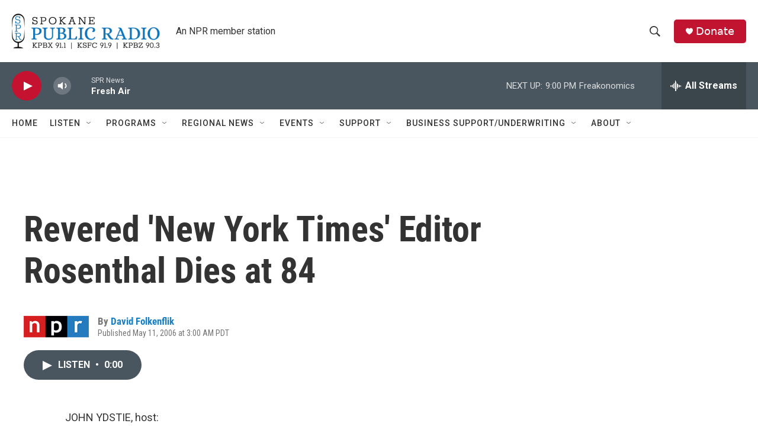

--- FILE ---
content_type: text/html; charset=utf-8
request_url: https://www.google.com/recaptcha/api2/aframe
body_size: 259
content:
<!DOCTYPE HTML><html><head><meta http-equiv="content-type" content="text/html; charset=UTF-8"></head><body><script nonce="AciZ4qYAJOnbGyWRhaPANQ">/** Anti-fraud and anti-abuse applications only. See google.com/recaptcha */ try{var clients={'sodar':'https://pagead2.googlesyndication.com/pagead/sodar?'};window.addEventListener("message",function(a){try{if(a.source===window.parent){var b=JSON.parse(a.data);var c=clients[b['id']];if(c){var d=document.createElement('img');d.src=c+b['params']+'&rc='+(localStorage.getItem("rc::a")?sessionStorage.getItem("rc::b"):"");window.document.body.appendChild(d);sessionStorage.setItem("rc::e",parseInt(sessionStorage.getItem("rc::e")||0)+1);localStorage.setItem("rc::h",'1769057093874');}}}catch(b){}});window.parent.postMessage("_grecaptcha_ready", "*");}catch(b){}</script></body></html>